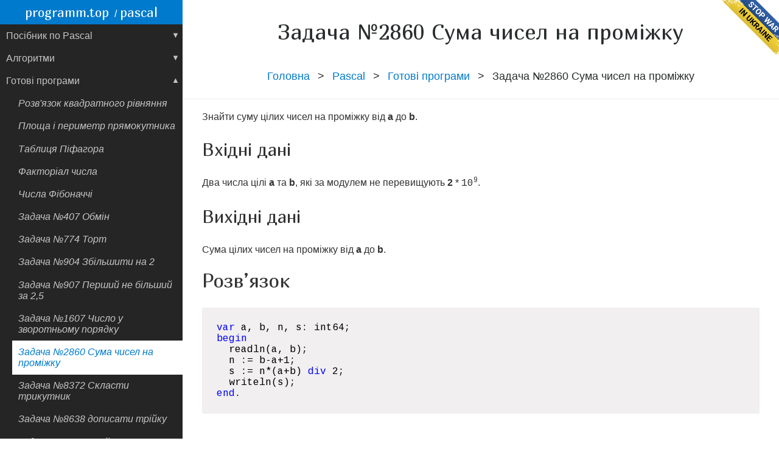

--- FILE ---
content_type: text/html; charset=utf-8
request_url: https://programm.top/uk/pascal/programm/2860/
body_size: 7316
content:
<!DOCTYPE html><html ⚡ lang="uk"><head><meta charset="utf-8"><meta name="viewport" content="width=device-width,minimum-scale=1,initial-scale=1"><meta name="theme-color" content="#007acc"><meta name="description" content="Розв&#39;язок задачі 2860 Сума чисел на проміжку на мові програмування Pascal."><meta name="author" content="programm.top"><link rel="icon" href="https://programm.top/images/favicon-32x32.png" type="image/png" sizes="32x32"><link rel="icon" href="https://programm.top/images/favicon-16x16.png" type="image/png" sizes="16x16"><script async src="https://cdn.ampproject.org/v0.js"></script><script async custom-element="amp-sidebar" src="https://cdn.ampproject.org/v0/amp-sidebar-0.1.js"></script><script async custom-element="amp-accordion" src="https://cdn.ampproject.org/v0/amp-accordion-0.1.js"></script><script async custom-element="amp-analytics" src="https://cdn.ampproject.org/v0/amp-analytics-0.1.js"></script><script async custom-element="amp-social-share" src="https://cdn.ampproject.org/v0/amp-social-share-0.1.js"></script><style amp-boilerplate>body{-webkit-animation:-amp-start 8s steps(1,end) 0s 1 normal both;-moz-animation:-amp-start 8s steps(1,end) 0s 1 normal both;-ms-animation:-amp-start 8s steps(1,end) 0s 1 normal both;animation:-amp-start 8s steps(1,end) 0s 1 normal both}@-webkit-keyframes -amp-start{from{visibility:hidden}to{visibility:visible}}@-moz-keyframes -amp-start{from{visibility:hidden}to{visibility:visible}}@-ms-keyframes -amp-start{from{visibility:hidden}to{visibility:visible}}@-o-keyframes -amp-start{from{visibility:hidden}to{visibility:visible}}@keyframes -amp-start{from{visibility:hidden}to{visibility:visible}}</style><noscript><style amp-boilerplate>body{-webkit-animation:none;-moz-animation:none;-ms-animation:none;animation:none}</style></noscript><style amp-custom>html{font-family:sans-serif;-ms-text-size-adjust:100%;-webkit-text-size-adjust:100%}body{margin:0}article,aside,details,figcaption,figure,footer,header,hgroup,main,menu,nav,section,summary{display:block}audio,canvas,progress,video{display:inline-block;vertical-align:baseline}audio:not([controls]){display:none;height:0}[hidden],template{display:none}a{color:#007acc;background-color:transparent;text-decoration:none}a:active,a:hover{outline:0;text-decoration:underline}abbr[title]{border-bottom:1px dotted}b,strong{font-weight:700}dfn{font-style:italic}h1{font-size:2em;margin:.67em 0}mark{background:#ff0;color:#000}small{font-size:80%}sub,sup{font-size:75%;line-height:0;position:relative;vertical-align:baseline}sup{top:-.5em}sub{bottom:-.25em}img{border:0}svg:not(:root){overflow:hidden}figure{margin:1em 40px}hr{-webkit-box-sizing:content-box;box-sizing:content-box;height:0}pre{overflow:auto}code,kbd,pre,samp{font-family:monospace,monospace;font-size:1em}button,input,optgroup,select,textarea{color:inherit;font:inherit;margin:0}button{overflow:visible}button,select{text-transform:none}button,html input[type="button"],input[type="reset"],input[type="submit"]{-webkit-appearance:button;cursor:pointer}button[disabled],html input[disabled]{cursor:default}button::-moz-focus-inner,input::-moz-focus-inner{border:0;padding:0}input{line-height:normal}input[type="checkbox"],input[type="radio"]{-webkit-box-sizing:border-box;box-sizing:border-box;padding:0}input[type="number"]::-webkit-inner-spin-button,input[type="number"]::-webkit-outer-spin-button{height:auto}input[type="search"]{-webkit-appearance:textfield;-webkit-box-sizing:content-box;box-sizing:content-box}input[type="search"]::-webkit-search-cancel-button,input[type="search"]::-webkit-search-decoration{-webkit-appearance:none}fieldset{border:1px solid silver;margin:0 2px;padding:.35em .625em .75em}legend{border:0;padding:0}textarea{overflow:auto}optgroup{font-weight:700}table{border-collapse:collapse;border-spacing:0}td,th{padding:0}.hidden,[hidden]{display:none}.pure-img{max-width:100%;height:auto;display:block}table{border-collapse:collapse;border-spacing:0;table-layout:fixed;width:100%}table{border:1px solid #eaeaea;table-layout:auto}th{background:#f7f7f7;padding:.5rem}td{padding:.5rem;border:1px solid #eaeaea}.tbl{max-width:400px;text-align:center}.tbl td{border:1px solid #4e4c4c}.pure-menu{-webkit-box-sizing:border-box;box-sizing:border-box}.pure-menu-fixed{position:fixed;left:0;top:0;z-index:3}.pure-menu-item,.pure-menu-list{position:relative}.pure-menu-list{list-style:none;margin-left:20px;padding:0}.pure-menu-item{padding:0;margin:0;height:100%}.pure-menu-heading,.pure-menu-link{display:block;text-decoration:none}.pure-menu-horizontal{width:100%;white-space:nowrap}.pure-menu-horizontal .pure-menu-list{display:inline-block}.pure-menu-horizontal .pure-menu-heading,.pure-menu-horizontal .pure-menu-item,.pure-menu-horizontal .pure-menu-separator{display:inline-block;zoom:1;vertical-align:middle}.pure-menu-item .pure-menu-item{display:block}.pure-menu-children{display:none;position:absolute;left:100%;top:0;margin:0;padding:0;z-index:3}.pure-menu-horizontal .pure-menu-children{left:0;top:auto;width:inherit}.pure-menu-active>.pure-menu-children,.pure-menu-allow-hover:hover>.pure-menu-children{display:block;position:absolute}.pure-menu-has-children>.pure-menu-link:after{padding-left:.5em;content:"\25B8";font-size:small}.pure-menu-horizontal .pure-menu-has-children>.pure-menu-link:after{content:"\25BE"}.pure-menu-scrollable{overflow-y:scroll;overflow-x:hidden}.pure-menu-scrollable .pure-menu-list{display:block}.pure-menu-horizontal.pure-menu-scrollable .pure-menu-list{display:inline-block}.pure-menu-horizontal.pure-menu-scrollable{white-space:nowrap;overflow-y:hidden;overflow-x:auto;-webkit-overflow-scrolling:touch;padding:.5em 0}.pure-menu-horizontal .pure-menu-children .pure-menu-separator,.pure-menu-separator{background-color:#ccc;height:1px;margin:.3em 0}.pure-menu-horizontal .pure-menu-separator{width:1px;height:1.3em;margin:0 .3em}.pure-menu-horizontal .pure-menu-children .pure-menu-separator{display:block;width:auto}.pure-menu-heading{color:#565d64}.pure-menu-link{color:#777}.pure-menu-children{background-color:#fff}.pure-menu-disabled,.pure-menu-heading,.pure-menu-link{padding:.5em 1em}.pure-menu-disabled{opacity:.5}.pure-menu-disabled .pure-menu-link:hover{background-color:transparent}.pure-menu-active>.pure-menu-link,.pure-menu-link:hover{background-color:#eee}body{color:#323232}.pure-img-responsive{max-width:100%;height:auto}.sbmenu,.menu-link{-webkit-transition:all .2s ease-out;-moz-transition:all .2s ease-out;-ms-transition:all .2s ease-out;-o-transition:all .2s ease-out;transition:all .2s ease-out}#layout{position:relative;left:0;padding-left:0}.content{margin:0 auto;padding:0 2em;max-width:1180px;margin-bottom:40px;line-height:1.6em}.header{margin:0 auto;color:#2A2D2E;text-align:center;max-width:1180px;padding:2.5em 2em 0;border-bottom:1px solid #eee}.header h1{margin:1em 0;font-size:2.2em;font-weight:300}.header h2{font-weight:300;color:#323232;padding:0;margin-top:0}.content-subhead{margin:30px 0 20px;font-weight:300;color:#323232}#header{width:300px;position:fixed;z-index:20;margin-left:-300px;height:40px;background-color:#007acc}.sbmenu{margin-left:-300px;width:300px;position:fixed;left:0;bottom:0;z-index:10;background:#252525}.sbmenu a,.sbmenu span{color:#c5c5c5;border:none;padding:.6em 0 .6em .6em;text-decoration:none;user-select:none}.sbmenu .pure-menu,.sbmenu .pure-menu ul{border:none;background:transparent}.sbmenu .pure-menu li a:hover,.sbmenu span:hover{background:#2A2D2E}.sbmenu .pure-menu-selected,.sbmenu .pure-menu-heading{background:#fff;color:#007acc}.sbmenu .pure-menu-heading{font-size:110%;color:#fff;margin:0}.menu-link{position:fixed;display:block;top:0;left:0;background-color:transparent;font-size:10px;z-index:10;height:33px;width:40px;padding-top:7px}.logo{margin:0;position:absolute;top:50%;-ms-transform:translateY(-50%);transform:translateY(-50%);width:100%;text-align:center;color:#fff;font-weight:400}.logo>a{display:inline;padding:5px;color:#fff;text-transform:lowercase}.menu-link:hover,.menu-link:focus{background:#252525}.menu-link div{width:25px;height:3px;background-color:#fff;margin:4px 6px}.logo>a{font-size:21px}.logo>a,.tags a,h1,h2,h3,h4,h5,h6{font-family:marmelad,helvetica,tahoma,geneva,arial,sans-serif;font-weight:400}code{font-family:cousine,menlo,monospace}.menu-footer{width:100%;text-align:center;color:#a5a5a5;font-style:italic;margin:1em 0}#sidebar{width:300px;top:40px;background-color:#252525;height:calc(100vh - 40px);border:none}#sidebar nav{border:none;width:100%}header.pure-menu-item{border:none;background-color:transparent;outline:none}.menu-wrapper{display:block;margin:0;padding:0}.sbar{scrollbar-color:gray #252525;scrollbar-width:thin}.sbar::-webkit-scrollbar{width:7.5px}.sbar::-webkit-scrollbar-track{background:#252525}.sbar::-webkit-scrollbar-thumb{background:gray;border-right:1px solid #252525}.breadcrumb{padding:10px 16px;list-style:none}.breadcrumb li{display:inline;font-size:18px}.breadcrumb li+li:before{padding:8px;color:#333;content:">"}.breadcrumb li a{color:#007acc;text-decoration:none}.breadcrumb li a:hover{color:#007acc;text-decoration:underline}a.pure-menu-link{font-style:italic}span.pure-menu-link{display:flex;justify-content:space-between}span.pure-menu-link::after{content:"\25BC";font-size:small;margin-right:5px}.tags-box{display:block;height:auto;text-align:left}.tags{padding:0;list-style:none;display:inline-block;margin:0}.tags li,.tags a{float:left;height:26px;line-height:24px;position:relative;font-size:14px;margin:2px}.tags a{margin-left:20px;padding:0 10px 0 12px;background:#007acc;color:#fff;text-decoration:none;-moz-border-radius-bottomright:4px;-webkit-border-bottom-right-radius:4px;border-bottom-right-radius:4px;-moz-border-radius-topright:4px;-webkit-border-top-right-radius:4px;border-top-right-radius:4px}.tags span{padding:0;color:#fff}.tags a:before{content:"";float:left;position:absolute;top:0;left:-12px;width:0;height:0;border-color:transparent #007acc transparent transparent;border-style:solid;border-width:12px 12px 14px 0}.tags-header{text-align:center;display:block;padding:1em;margin:auto}.tags a:after{content:"";position:absolute;top:10px;left:0;float:left;width:4px;height:4px;-moz-border-radius:2px;-webkit-border-radius:2px;border-radius:2px;background:#fff;-moz-box-shadow:-1px -1px 2px #007acc;-webkit-box-shadow:-1px -1px 2px #007acc;box-shadow:-1px -1px 2px #007acc}.tags a:hover{background:#2A2D2E}.tags a:hover:before{border-color:transparent #2A2D2E transparent transparent}.tags li{display:block;height:auto}amp-accordion section[expanded] span.pure-menu-link::after{content:"\25B2";font-size:small}amp-accordion section:not([expanded]) span.pure-menu-link::after{content:"\25BC";font-size:small}@media (min-width: 900px){.header,.content{padding:0 2em}#layout{padding-left:300px;left:0}.menu-link{display:none}}@media (max-width: 899px){#main{padding-top:40px}#header{width:100%;margin-left:0}table{font-size:.8em}}#menu .sbmenu{margin-left:-300px;width:300px;left:300px;top:40px;overflow-y:auto;-webkit-overflow-scrolling:touch}#sidebar .sbmenu{margin-left:0;position:relative;top:0;width:100%}.lang{margin:20px 0}.lang a{background-color:#fff;padding:.6em;color:#2A2D2E}.lang a:hover{background-color:#007acc;padding:.6em;color:#fff}.mgl0{margin-left:0}pre{padding:1rem;margin:2rem 0;background:#f1efef;border:0;border-radius:2px;line-height:1.15}.notices{margin:2em 0;padding:5px}.notices p{margin-left:10px}.notices.warning{border-left:6px solid #da5551cc;background:#fae2e2}.notices.info{border-left:6px solid #f0b37e;background:#fff2db}.notices.note{border-left:6px solid #6ab0de;background:#e7f2fa}.notices.tip{border-left:6px solid rgba(92,184,92,.8);background:#e6f9e6}.notices.more{border-left:6px solid rgba(92,184,92,.8);background:#e6f9e6}.dc{text-align:center}h1{font-size:2.2em;line-height:1em}h2{font-size:2em}h3{font-size:1.8em}h4{font-size:1.5em}.hltd{background:#fb5b5b}.hljs{display:block;overflow-x:auto;padding:.5em;background:#f1efef;color:#000;-webkit-text-size-adjust:none}.hljs-comment,.hljs-annotation,.diff .hljs-header,.hljs-chunk,.apache .hljs-cbracket{color:#004e00}.hljs-keyword,.hljs-id,.hljs-built_in,.smalltalk .hljs-class,.hljs-winutils,.bash .hljs-variable,.tex .hljs-command,.hljs-request,.hljs-status,.nginx .hljs-title,.xml .hljs-tag,.xml .hljs-tag .hljs-value{color:#00f}.hljs-string,.hljs-title,.hljs-parent,.hljs-tag .hljs-value,.hljs-rule .hljs-value,.ruby .hljs-symbol,.ruby .hljs-symbol .hljs-string,.hljs-template_tag,.django .hljs-variable,.hljs-addition,.hljs-flow,.hljs-stream,.apache .hljs-tag,.hljs-date,.tex .hljs-formula,.coffeescript .hljs-attribute,.hljs-name{color:#a30505}.ruby .hljs-string,.hljs-decorator,.hljs-filter .hljs-argument,.hljs-localvars,.hljs-array,.hljs-attr_selector,.hljs-pseudo,.hljs-pi,.hljs-doctype,.hljs-deletion,.hljs-envvar,.hljs-shebang,.hljs-preprocessor,.hljs-pragma,.userType,.apache .hljs-sqbracket,.nginx .hljs-built_in,.tex .hljs-special,.hljs-prompt{color:#2b91af}.hljs-phpdoc,.hljs-dartdoc,.hljs-javadoc,.hljs-doctag,.hljs-xmlDocTag{color:gray}.hljs-type,.hljs-typename{font-weight:700}.vhdl .hljs-string{color:#667}.vhdl .hljs-literal{color:#a31515}.vhdl .hljs-attribute{color:#00b0e8}.xml .hljs-attribute{color:red}@media(max-width: 1799px){.ads{min-height:100%;min-width:160px;position:absolute;top:120px;left:calc(100vw - 170px)}#main{max-width:calc(100vw - 300px - 170px)}}@media(min-width: 1800px){.ads{min-height:100%;min-width:300px;position:absolute;top:120px;left:calc(100vw - 320px)}#main{max-width:calc(100vw - 300px - 320px)}}@media(max-width: 1580px){.ads{display:none} #main{max-width:100%}} span.dc{display: block;} .topcorner{position:fixed;top:0;right:0;width:95px;height:90px;background: url('https://programm.top/images/stopwar.png');z-index:10000;border:0;}</style><script async custom-element="amp-ad" src="https://cdn.ampproject.org/v0/amp-ad-0.1.js"></script><script async custom-element="amp-auto-ads" src="https://cdn.ampproject.org/v0/amp-auto-ads-0.1.js"></script><link rel="canonical" href="https://programm.top/uk/pascal/programm/2860/"><link rel="alternate" hreflang="ru" href="https://programm.top/pascal/programm/2860/"> <link rel="alternate" hreflang="uk" href="https://programm.top/uk/pascal/programm/2860/"> <script type="application/ld+json">{"@context": "http://schema.org","@type": "BreadcrumbList","itemListElement": [{"@type": "ListItem","position": 1,"item": {"@id": "https://programm.top/uk/","name": "Сайт про програмування"}},{"@type": "ListItem","position": 2,"item": {"@id": "https://programm.top/uk/pascal/","name": "Pascal"}},{"@type": "ListItem","position": 3,"item": {"@id": "https://programm.top/uk/pascal/programm/","name": "Готові програми"}},{"@type": "ListItem","position": 4,"item": {"@id": "https://programm.top/uk/pascal/programm/2860/","name": "Задача №2860 Сума чисел на проміжку"}}]}</script><title>Pascal: Задача №2860 Сума чисел на проміжку - programm.top</title><link href="https://fonts.googleapis.com/css?family=Marmelad" rel="stylesheet"><link href="https://fonts.googleapis.com/css?family=Cousine" rel="stylesheet"></head><body><amp-auto-ads type="adsense" data-ad-client="ca-pub-7499527655487468"></amp-auto-ads><amp-sidebar id="sidebar" layout="nodisplay" side="left" class="sbar"><nav toolbar="(min-width: 900px)" toolbar-target="menu"><ul class="menu-wrapper"><li><div class="sbmenu sbar"><div class="pure-menu"><ul class="pure-menu-list mgl0"><li class="pure-menu-item"><amp-accordion><section><header class="pure-menu-item"><span class="pure-menu-link">Посібник по Pascal</span></header><ul class="pure-menu-list"><li class="pure-menu-item"><a href="https://programm.top/uk/pascal/tutorial/pascal-introduction/" class="pure-menu-link ">Ввід в Lazarus</a></li><li class="pure-menu-item"><a href="https://programm.top/uk/pascal/tutorial/pascal-hello-world/" class="pure-menu-link ">Перша програма</a></li><li class="pure-menu-item"><a href="https://programm.top/uk/pascal/tutorial/pascal-program-structure/" class="pure-menu-link ">Структура програми</a></li><li class="pure-menu-item"><a href="https://programm.top/uk/pascal/tutorial/pascal-identifiers/" class="pure-menu-link ">Ідентифікатори, зарезервовані слова та пунктуація</a></li><li class="pure-menu-item"><a href="https://programm.top/uk/pascal/tutorial/pascal-naming-rules/" class="pure-menu-link ">Правила іменування змінних</a></li><li class="pure-menu-item"><a href="https://programm.top/uk/pascal/tutorial/pascal-const/" class="pure-menu-link ">Константи</a></li><li class="pure-menu-item"><a href="https://programm.top/uk/pascal/tutorial/pascal-variables-and-data-types/" class="pure-menu-link ">Змінні та типи даних</a></li><li class="pure-menu-item"><a href="https://programm.top/uk/pascal/tutorial/pascal-operations/" class="pure-menu-link ">Операції з числами</a></li><li class="pure-menu-item"><a href="https://programm.top/uk/pascal/tutorial/pascal-conditional-expressions/" class="pure-menu-link ">Умовні вирази в Паскаль</a></li><li class="pure-menu-item"><a href="https://programm.top/uk/pascal/tutorial/pascal-if-then-else/" class="pure-menu-link ">Конструкція розгалуження if then else</a></li><li class="pure-menu-item"><a href="https://programm.top/uk/pascal/tutorial/pascal-case-of/" class="pure-menu-link ">Оператор вибору case of</a></li></ul></section></amp-accordion></li><li class="pure-menu-item"><amp-accordion><section><header class="pure-menu-item"><span class="pure-menu-link">Алгоритми</span></header><ul class="pure-menu-list"><li class="pure-menu-item"><amp-accordion><section><header class="pure-menu-item"><span class="pure-menu-link">Алгоритми сортування</span></header><ul class="pure-menu-list"><li class="pure-menu-item"><a href="https://programm.top/uk/pascal/algorithm/array-sort/bubble-sort/" class="pure-menu-link ">Сортування бульбашкою</a></li><li class="pure-menu-item"><a href="https://programm.top/uk/pascal/algorithm/array-sort/shaker-sort/" class="pure-menu-link ">Сортування змішуванням</a></li><li class="pure-menu-item"><a href="https://programm.top/uk/pascal/algorithm/array-sort/quick-sort/" class="pure-menu-link ">Швидке сортування</a></li><li class="pure-menu-item"><a href="https://programm.top/uk/pascal/algorithm/array-sort/insertion-sort/" class="pure-menu-link ">Сортування включенням</a></li></ul></section></amp-accordion></li><li class="pure-menu-item"><amp-accordion><section><header class="pure-menu-item"><span class="pure-menu-link">Алгоритми пошуку</span></header><ul class="pure-menu-list"><li class="pure-menu-item"><a href="https://programm.top/uk/pascal/algorithm/search/linear-search/" class="pure-menu-link ">Лінійний пошук елемента в масиві</a></li><li class="pure-menu-item"><a href="https://programm.top/uk/pascal/algorithm/search/maximal-element/" class="pure-menu-link ">Максимальний елемент масиву</a></li><li class="pure-menu-item"><a href="https://programm.top/uk/pascal/algorithm/search/minimal-element/" class="pure-menu-link ">Мінімальний елемент масиву</a></li><li class="pure-menu-item"><a href="https://programm.top/uk/pascal/algorithm/search/binary-search/" class="pure-menu-link ">Бінарний пошук елемента в масиві</a></li></ul></section></amp-accordion></li></ul></section></amp-accordion></li><li class="pure-menu-item"><amp-accordion><section expanded><header class="pure-menu-item"><span class="pure-menu-link">Готові програми</span></header><ul class="pure-menu-list"><li class="pure-menu-item"><a href="https://programm.top/uk/pascal/programm/quadratic-equation/" class="pure-menu-link ">Розв&#39;язок квадратного рівняння</a></li><li class="pure-menu-item"><a href="https://programm.top/uk/pascal/programm/rectangle-area-and-perimeter/" class="pure-menu-link ">Площа і периметр прямокутника</a></li><li class="pure-menu-item"><a href="https://programm.top/uk/pascal/programm/pythagoras-table/" class="pure-menu-link ">Таблиця Піфагора</a></li><li class="pure-menu-item"><a href="https://programm.top/uk/pascal/programm/factorial/" class="pure-menu-link ">Факторіал числа</a></li><li class="pure-menu-item"><a href="https://programm.top/uk/pascal/programm/fibonacci-numbers/" class="pure-menu-link ">Числа Фібоначчі</a></li><li class="pure-menu-item"><a href="https://programm.top/uk/pascal/programm/407/" class="pure-menu-link ">Задача №407 Обмін</a></li><li class="pure-menu-item"><a href="https://programm.top/uk/pascal/programm/774/" class="pure-menu-link ">Задача №774 Торт</a></li><li class="pure-menu-item"><a href="https://programm.top/uk/pascal/programm/904/" class="pure-menu-link ">Задача №904 Збільшити на 2</a></li><li class="pure-menu-item"><a href="https://programm.top/uk/pascal/programm/907/" class="pure-menu-link ">Задача №907 Перший не більший за 2,5</a></li><li class="pure-menu-item"><a href="https://programm.top/uk/pascal/programm/1607/" class="pure-menu-link ">Задача №1607 Число у зворотньому порядку</a></li><li class="pure-menu-item"><a href="https://programm.top/uk/pascal/programm/2860/" class="pure-menu-link pure-menu-selected">Задача №2860 Сума чисел на проміжку</a></li><li class="pure-menu-item"><a href="https://programm.top/uk/pascal/programm/8372/" class="pure-menu-link ">Задача №8372 Скласти трикутник</a></li><li class="pure-menu-item"><a href="https://programm.top/uk/pascal/programm/8638/" class="pure-menu-link ">Задача №8638 дописати трійку</a></li><li class="pure-menu-item"><a href="https://programm.top/uk/pascal/programm/8824/" class="pure-menu-link ">Задача №8824 Знайти число</a></li><li class="pure-menu-item"><a href="https://programm.top/uk/pascal/programm/8840/" class="pure-menu-link ">Задача №8840 Цифра</a></li><li class="pure-menu-item"><a href="https://programm.top/uk/pascal/programm/8870/" class="pure-menu-link ">Задача №8870 Менше з трьох</a></li><li class="pure-menu-item"><a href="https://programm.top/uk/pascal/programm/8871/" class="pure-menu-link ">Задача №8871 Більше з трьох</a></li><li class="pure-menu-item"><a href="https://programm.top/uk/pascal/programm/8873/" class="pure-menu-link ">Задача №8873 Одноцифрове число</a></li><li class="pure-menu-item"><a href="https://programm.top/uk/pascal/programm/8880/" class="pure-menu-link ">Задача №8880 Рівносторонній трикутник</a></li><li class="pure-menu-item"><a href="https://programm.top/uk/pascal/programm/8936/" class="pure-menu-link ">Задача №8936 Парні на проміжку</a></li></ul></section></amp-accordion></li><li class="pure-menu-item"><amp-accordion><section><header class="pure-menu-item"><span class="pure-menu-link">Задачі</span></header><ul class="pure-menu-list"><li class="pure-menu-item"><a href="https://programm.top/uk/pascal/problems/901/" class="pure-menu-link ">Задача №901 Кількість операцій</a></li><li class="pure-menu-item"><a href="https://programm.top/uk/pascal/problems/906/" class="pure-menu-link ">Задача №906 Добуток цифр</a></li><li class="pure-menu-item"><a href="https://programm.top/uk/pascal/problems/911/" class="pure-menu-link ">Задача №911 Квадратне рівняння</a></li></ul></section></amp-accordion></li><li class="pure-menu-item"><amp-accordion><section><header class="pure-menu-item"><span class="pure-menu-link">Часті запитання</span></header><ul class="pure-menu-list"><li class="pure-menu-item"><a href="https://programm.top/uk/pascal/faq/1/" class="pure-menu-link ">Як вивести одновимірний масив?</a></li><li class="pure-menu-item"><a href="https://programm.top/uk/pascal/faq/2/" class="pure-menu-link ">Як заповнити масив значеннями з клавіатури?</a></li><li class="pure-menu-item"><a href="https://programm.top/uk/pascal/faq/3/" class="pure-menu-link ">Як знайти максимальне з чисел?</a></li><li class="pure-menu-item"><a href="https://programm.top/uk/pascal/faq/4/" class="pure-menu-link ">Як вивести двовимірний масив?</a></li><li class="pure-menu-item"><a href="https://programm.top/uk/pascal/faq/5/" class="pure-menu-link ">Як знайти мінімальне з чисел?</a></li></ul></section></amp-accordion></li></ul><div class="lang"><div class="pure-menu pure-menu-horizontal menu-item-divided"><ul class="pure-menu-list bg"><li class="pure-menu-item pure-menu-has-children pure-menu-allow-hover"><span class="pure-menu-link">Українська</span><ul class="pure-menu-children"><li class="pure-menu-item"><a href="https://programm.top/pascal/programm/2860/" class="pure-menu-link">Русский</a></li></ul></li></ul></div></div><div class="tags-box"><a class="tags-header" href="https://programm.top/uk/tags-pascal/">Теги</a> <ul class="tags"><li><a href="https://programm.top/uk/tags-pascal/lazarus/" class="btn"><span>lazarus</span></a></li><li><a href="https://programm.top/uk/tags-pascal/%D0%BF%D0%BE%D1%88%D1%83%D0%BA/" class="btn"><span>пошук</span></a></li><li><a href="https://programm.top/uk/tags-pascal/%D1%80%D0%B5%D0%BA%D1%83%D1%80%D1%81%D1%96%D1%8F/" class="btn"><span>рекурсія</span></a></li><li><a href="https://programm.top/uk/tags-pascal/%D1%81%D0%BE%D1%80%D1%82%D1%83%D0%B2%D0%B0%D0%BD%D0%BD%D1%8F/" class="btn"><span>сортування</span></a></li></ul></div><div><a href="https://programm.top/privacy-policy/">Політика конфіденційності</a></div><div class="menu-footer">Copyright © programm.top</div> </div></div></li></ul></nav></amp-sidebar><div id="layout"><div id="header"><div class="menu-link" role="button" tabindex="0" aria-label="menu" on="tap:sidebar.toggle"><div></div><div></div><div></div></div><div class="logo"><a class="pure-menu-heading" href="https://programm.top/uk/">programm.top</a>/<a class="pure-menu-heading" href="https://programm.top/uk/pascal/">Pascal</a></div></div><div id="menu"></div><div id="main"><a href="https://u24.gov.ua/uk" class="topcorner" title="Do something to stop this war! Russians are killing our children and civilians!" target="_blank"></a><div class="header"><h1>Задача №2860 Сума чисел на проміжку</h1><div class="breadcrumb-container"><ul class="breadcrumb"><li><a href="https://programm.top/uk/">Головна</a></li><li><a href="https://programm.top/uk/pascal/">Pascal</a></li><li><a href="https://programm.top/uk/pascal/programm/">Готові програми</a></li><li><span>Задача №2860 Сума чисел на проміжку</span></li></ul></div></div><div class="content"><p>Знайти суму цілих чисел на проміжку від <strong>a</strong> до <strong>b</strong>.</p>
<h3 id="вхідні-дані">Вхідні дані</h3>
<p>Два числа цілі <strong>а</strong> та <strong>b</strong>, які за модулем не перевищують <strong>2</strong> * <code>10<sup>9</sup></code>.</p>
<h3 id="вихідні-дані">Вихідні дані</h3>
<p>Сума цілих чисел на проміжку від <strong>a</strong> до <strong>b</strong>.</p>
<h2 id="розв-язок">Розв&rsquo;язок</h2>
<pre><code class="language-delphi hljs"><span class="hljs-keyword">var</span> a, b, n, s: int64;
<span class="hljs-keyword">begin</span>
  readln(a, b);
  n := b-a+<span class="hljs-number">1</span>;
  s := n*(a+b) <span class="hljs-keyword">div</span> <span class="hljs-number">2</span>;
  writeln(s);
<span class="hljs-keyword">end</span>.
</code></pre>
<div><amp-ad type="adsense" width="320" height="100" layout="responsive" data-ad-client="ca-pub-7499527655487468" data-ad-slot="1689358175"><div overflow></div></amp-ad></div><div class="dc"><h3>Дивіться також:</h3><amp-ad width="320" height="120" type="adsense" layout="responsive" data-ad-client="ca-pub-7499527655487468" data-ad-slot="6939490207"><div overflow></div></amp-ad></div>	</div></div><div class="ads"><amp-ad type="adsense" height="600" layout="fixed-height" data-ad-client="ca-pub-7499527655487468" data-ad-slot="7398940617"><div overflow></div></amp-ad></div></div><amp-analytics type="googleanalytics"><script type="application/json">{"vars":{"account": "UA-80208532-3"},"triggers":{"trackPageview":{"on":"visible","request":"pageview"},"pageTimer":{"on": "timer","timerSpec": {"interval": 15,"maxTimerLength": 600,"immediate": false},"request": "event", "vars": {"eventCategory": "pagetime", "eventAction": "Engaged ${totalEngagedTime}", "eventLabel": "${ampdocUrl}"}}}}</script></amp-analytics></body></html>
